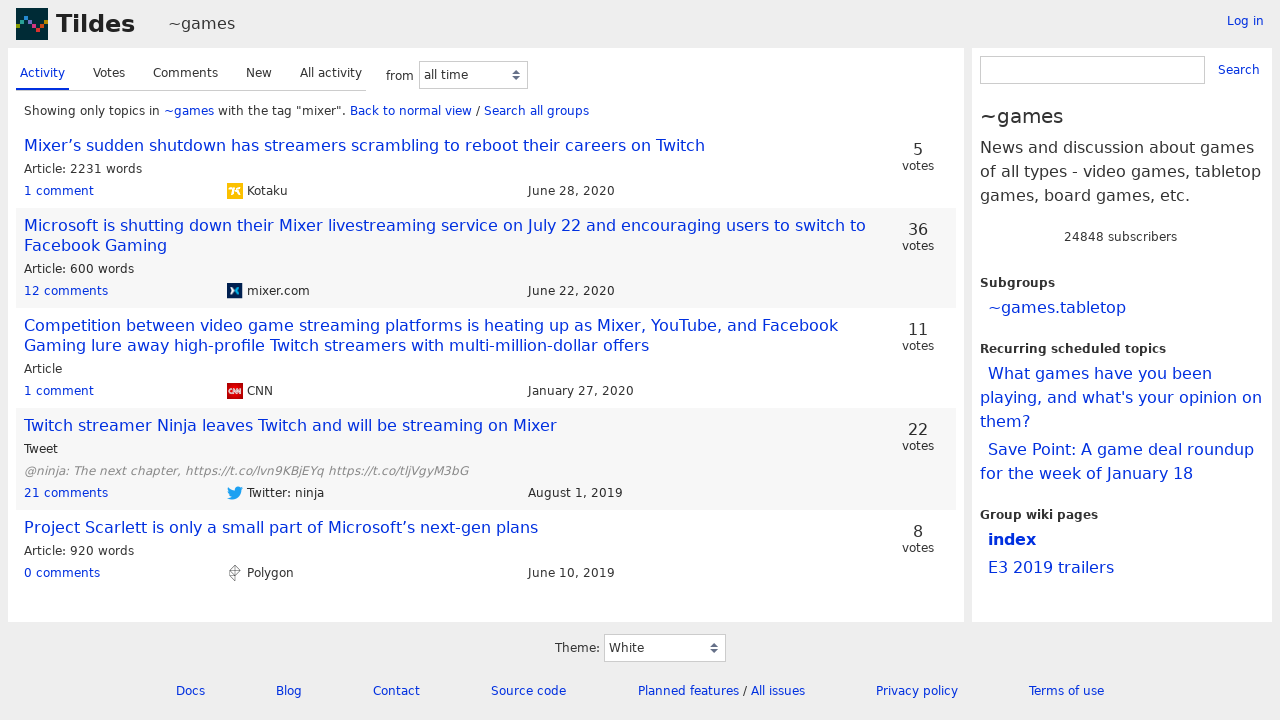

--- FILE ---
content_type: text/html; charset=UTF-8
request_url: https://tildes.net/~games?tag=mixer
body_size: 3716
content:



<!DOCTYPE html>
<html lang="en">
<head>
  <meta charset="UTF-8">
  <meta name="viewport" content="width=device-width, initial-scale=1">
  <meta name="intercoolerjs:use-data-prefix" content="true">
  <meta name="csrftoken" content="b2df13f4ef3af7a33091f3f3f5973c3bf0855bcbdac170d708d0e770726a4e0f">

  <meta property="og:image" content="https://tildes.net/images/tildes-logo-144x144.png">
  <meta property="og:site_name" content="Tildes">
  <meta property="og:type" content="website">
  <meta property="og:title" content="Topics in ~games">
  <meta property="og:description" content="Tildes: a non-profit community site">


  <link rel="stylesheet" href="/css/tildes.css?43f99342">
  <link rel="stylesheet" href="/css/site-icons.css?d89847a2">

  <link rel="icon" type="image/png" href="/favicon-16x16.png" sizes="16x16">
  <link rel="icon" type="image/png" href="/favicon-32x32.png" sizes="32x32">
  <link rel="apple-touch-icon" sizes="180x180" href="/apple-touch-icon.png">
  <link rel="manifest" href="/manifest.json">
  <link rel="mask-icon" href="/safari-pinned-tab.svg" color="#002b36">
  <meta name="apple-mobile-web-app-title" content="Tildes">
  <meta name="application-name" content="Tildes">
  <meta name="msapplication-TileColor" content="#002b36">

  <link href="/~games/topics.atom?tag=mixer" type="application/atom+xml" rel="alternate" title="Topics Atom feed" />
  <link href="/~games/topics.rss?tag=mixer" type="application/rss+xml" rel="alternate" title="Topics RSS feed" />

  <title>Topics in ~games - Tildes</title>

</head>

  <body class="theme-white">

<header id="site-header" data-js-hide-sidebar-if-open>
  <a class="site-header-logo" href="/">Tildes</a>
  <button
    class="btn btn-sm btn-link site-header-sidebar-button
    "
    data-js-sidebar-toggle
  >Sidebar</button>

  <div class="site-header-context">    <a href="/~games"
  >~games</a>
</div>

    <div class="logged-in-user-info">
      <a class="text-small link-no-visited-color"
          href="/login?from_url=%2F~games%3Ftag%3Dmixer"
      >Log in</a>
  </div>

</header>

<main class="" data-js-hide-sidebar-if-open>





<div class="listing-options">
  <menu class="tab tab-listing-order">
        <li class="tab-item active">

      <a href="https://tildes.net/~games?tag=mixer&amp;order=activity">
        Activity
      </a>

      </li>
        <li class="tab-item">

      <a href="https://tildes.net/~games?tag=mixer&amp;order=votes">
        Votes
      </a>

      </li>
        <li class="tab-item">

      <a href="https://tildes.net/~games?tag=mixer&amp;order=comments">
        Comments
      </a>

      </li>
        <li class="tab-item">

      <a href="https://tildes.net/~games?tag=mixer&amp;order=new">
        New
      </a>

      </li>
        <li class="tab-item">

      <a href="https://tildes.net/~games?tag=mixer&amp;order=all_activity">
        All activity
      </a>

      </li>
  </menu>

  <form class="form-listing-options" method="get">
    <input type="hidden" name="order" value="activity">
      <input type="hidden" name="tag" value="mixer">


    <div class="form-group">
      <label for="period">from</label>
      <select id="period" name="period" class="form-select" data-js-time-period-select>
          <option value="1h"


          >last 1 hour</option>
          <option value="12h"


          >last 12 hours</option>
          <option value="24h"


          >last 24 hours</option>
          <option value="3d"


          >last 3 days</option>
          <option value="7d"


          >last 7 days</option>
        <option value="all" selected>all time</option>
        <option value="other">other period</option>
      </select>
      <noscript>
        <button type="submit" class="btn btn-primary btn-sm">OK</button>
      </noscript>
    </div>
  </form>

</div>




<div class="topic-listing-filter">
    Showing only topics in <a
    href="/~games"
    class="link-group"
  >~games</a> with the tag "mixer".
    <a href="https://tildes.net/~games">Back to normal view</a> /
    <a href="https://tildes.net/?tag=mixer">
        Search all groups
    </a>

</div>



  <ol class="topic-listing"
    start="1"
  >

    <li>

        <article id="topic-q53"
    class="topic"
    data-topic-posted-by="mrbig"
  >
    <header>
      <h1 class="topic-title">
          <a
            href="https://kotaku.com/mixer-s-sudden-shutdown-has-streamers-scrambling-to-reb-1844152491"
          >Mixer’s sudden shutdown has streamers scrambling to reboot their careers on Twitch</a>
      </h1>
    </header>

    <div class="topic-metadata">


      <span class="topic-content-type">Article</span>

        <span class="topic-content-metadata">
          2231 words
        </span>

    </div>


    <footer class="topic-info">
      <div class="topic-info-comments">
        <a
          href="/~games/q53/mixers_sudden_shutdown_has_streamers_scrambling_to_reboot_their_careers_on_twitch"

        >
          <span>1 comment</span>

        </a>
      </div>

        <div class="topic-info-source" title="kotaku.com">
          <div class="topic-icon topic-icon-kotaku_com"></div>

        Kotaku
        </div>

      <div><time
  class="time-responsive"
  datetime="2020-06-28T10:54:00Z"
  title="2020-06-28 10:54:00 UTC"
  data-abbreviated="Jun 28, 2020"
><span class="time-responsive-full">June 28, 2020</span></time></div>
    </footer>

        <div class="topic-voting">

    <span class="topic-voting-votes">5</span>
    <span class="topic-voting-label">
    votes
    </span>

    </div>


      <div class="post-action-settings"></div>

  </article>


    </li>
    <li>

        <article id="topic-pz6"
    class="topic"
    data-topic-posted-by="Deimos"
  >
    <header>
      <h1 class="topic-title">
          <a
            href="https://blog.mixer.com/2020/06/22/the-next-step-for-mixer/"
          >Microsoft is shutting down their Mixer livestreaming service on July 22 and encouraging users to switch to Facebook Gaming</a>
      </h1>
    </header>

    <div class="topic-metadata">


      <span class="topic-content-type">Article</span>

        <span class="topic-content-metadata">
          600 words
        </span>

    </div>


    <footer class="topic-info">
      <div class="topic-info-comments">
        <a
          href="/~games/pz6/microsoft_is_shutting_down_their_mixer_livestreaming_service_on_july_22_and_encouraging_users_to"

        >
          <span>12 comments</span>

        </a>
      </div>

        <div class="topic-info-source" title="mixer.com">
          <div class="topic-icon topic-icon-mixer_com"></div>

        mixer.com
        </div>

      <div><time
  class="time-responsive"
  datetime="2020-06-22T18:56:29Z"
  title="2020-06-22 18:56:29 UTC"
  data-abbreviated="Jun 22, 2020"
><span class="time-responsive-full">June 22, 2020</span></time></div>
    </footer>

        <div class="topic-voting">

    <span class="topic-voting-votes">36</span>
    <span class="topic-voting-label">
    votes
    </span>

    </div>


      <div class="post-action-settings"></div>

  </article>


    </li>
    <li>

        <article id="topic-lam"
    class="topic"
    data-topic-posted-by="Deimos"
  >
    <header>
      <h1 class="topic-title">
          <a
            href="https://www.cnn.com/2020/01/26/tech/video-game-streaming-wars/index.html"
          >Competition between video game streaming platforms is heating up as Mixer, YouTube, and Facebook Gaming lure away high-profile Twitch streamers with multi-million-dollar offers</a>
      </h1>
    </header>

    <div class="topic-metadata">


      <span class="topic-content-type">Article</span>


    </div>


    <footer class="topic-info">
      <div class="topic-info-comments">
        <a
          href="/~games/lam/competition_between_video_game_streaming_platforms_is_heating_up_as_mixer_youtube_and_facebook"

        >
          <span>1 comment</span>

        </a>
      </div>

        <div class="topic-info-source" title="cnn.com">
          <div class="topic-icon topic-icon-cnn_com"></div>

        CNN
        </div>

      <div><time
  class="time-responsive"
  datetime="2020-01-27T22:13:50Z"
  title="2020-01-27 22:13:50 UTC"
  data-abbreviated="Jan 27, 2020"
><span class="time-responsive-full">January 27, 2020</span></time></div>
    </footer>

        <div class="topic-voting">

    <span class="topic-voting-votes">11</span>
    <span class="topic-voting-label">
    votes
    </span>

    </div>


      <div class="post-action-settings"></div>

  </article>


    </li>
    <li>

        <article id="topic-g63"
    class="topic topic-with-excerpt"
    data-topic-posted-by="VoidOutput"
  >
    <header>
      <h1 class="topic-title">
          <a
            href="https://twitter.com/Ninja/status/1156970023421915136"
          >Twitch streamer Ninja leaves Twitch and will be streaming on Mixer</a>
      </h1>
    </header>

    <div class="topic-metadata">


      <span class="topic-content-type">Tweet</span>


    </div>

      
    <p class="topic-text-excerpt">@ninja: The next chapter, https://t.co/lvn9KBjEYq https://t.co/tljVgyM3bG</p>


    <footer class="topic-info">
      <div class="topic-info-comments">
        <a
          href="/~games/g63/twitch_streamer_ninja_leaves_twitch_and_will_be_streaming_on_mixer"

        >
          <span>21 comments</span>

        </a>
      </div>

        <div class="topic-info-source" title="twitter.com">
          <div class="topic-icon topic-icon-twitter_com"></div>

        Twitter: ninja
        </div>

      <div><time
  class="time-responsive"
  datetime="2019-08-01T17:20:32Z"
  title="2019-08-01 17:20:32 UTC"
  data-abbreviated="Aug 1, 2019"
><span class="time-responsive-full">August 1, 2019</span></time></div>
    </footer>

        <div class="topic-voting">

    <span class="topic-voting-votes">22</span>
    <span class="topic-voting-label">
    votes
    </span>

    </div>


      <div class="post-action-settings"></div>

  </article>


    </li>
    <li>

        <article id="topic-ecx"
    class="topic"
    data-topic-posted-by="alyaza"
  >
    <header>
      <h1 class="topic-title">
          <a
            href="https://www.polygon.com/e3/2019/6/10/18660055/project-scarlett-microsoft-e3-2019-game-pass-studio-acquisition"
          >Project Scarlett is only a small part of Microsoft’s next-gen plans</a>
      </h1>
    </header>

    <div class="topic-metadata">


      <span class="topic-content-type">Article</span>

        <span class="topic-content-metadata">
          920 words
        </span>

    </div>


    <footer class="topic-info">
      <div class="topic-info-comments">
        <a
          href="/~games/ecx/project_scarlett_is_only_a_small_part_of_microsofts_next_gen_plans"

        >
          <span>0 comments</span>

        </a>
      </div>

        <div class="topic-info-source" title="polygon.com">
          <div class="topic-icon topic-icon-polygon_com"></div>

        Polygon
        </div>

      <div><time
  class="time-responsive"
  datetime="2019-06-10T23:01:40Z"
  title="2019-06-10 23:01:40 UTC"
  data-abbreviated="Jun 10, 2019"
><span class="time-responsive-full">June 10, 2019</span></time></div>
    </footer>

        <div class="topic-voting">

    <span class="topic-voting-votes">8</span>
    <span class="topic-voting-label">
    votes
    </span>

    </div>


      <div class="post-action-settings"></div>

  </article>


    </li>

  </ol>


</main>

<aside id="sidebar">
  <div class="sidebar-controls">
      <div class="logged-in-user-info">
      <a class="text-small link-no-visited-color"
          href="/login?from_url=%2F~games%3Ftag%3Dmixer"
      >Log in</a>
  </div>


    <button class="btn btn-sm btn-link" data-js-sidebar-toggle>Close sidebar</button>
  </div>
    <form
    class="form-search"
    method="GET"
      action="/~games/search"
  >
    <div class="input-group">
      <input
        type="search"
        class="form-input input-sm"
        name="q"
        id="q"
      >
      <button class="btn btn-sm btn-link">Search</button>
    </div>
  </form>


  <h3>~games</h3>

    <div class="group-short-description">News and discussion about games of all types - video games, tabletop games, board games, etc.</div>

    <div class="group-subscription">
    <span class="group-subscription-count">24848 subscribers</span>

  </div>




    <ul class="nav">
      <li>Subgroups</li>
      <ul class="nav">
        <li class="nav-item"><a
    href="/~games.tabletop"
    class="link-group"
  >~games.tabletop</a></li>
      </ul>
    </ul>

    <ul class="nav">
      <li>Recurring scheduled topics</li>
      <ul class="nav">
        <li class="nav-item"><a href="/~games/1s5f/what_games_have_you_been_playing_and_whats_your_opinion_on_them">What games have you been playing, and what&#39;s your opinion on them?</a></li>
        <li class="nav-item"><a href="/~games/1s8g/save_point_a_game_deal_roundup_for_the_week_of_january_18">Save Point: A game deal roundup for the week of January 18</a></li>
      </ul>
    </ul>

    <ul class="nav">
      <li>Group wiki pages</li>
      <ul class="nav">
        <li class="nav-item"><a href="https://tildes.net/~games/wiki/index" class="text-bold">index</a></li>
        <li class="nav-item"><a href="https://tildes.net/~games/wiki/e3_2019_trailers">E3 2019 trailers</a></li>
      </ul>
    </ul>

</aside>

<footer id="site-footer" data-js-hide-sidebar-if-open>
  <div class="site-footer-theme-selection">
    <label for="theme">Theme:</label>
    <select class="form-select" name="theme" id="theme" data-js-theme-selector>

      <option value="white"
        selected
      >
        White
      </option>

      <option value="solarized-light"
        
      >
        Solarized Light
      </option>

      <option value="solarized-dark"
        
      >
        Solarized Dark
      </option>

      <option value="dracula"
        
      >
        Dracula
      </option>

      <option value="atom-one-dark"
        
      >
        Atom One Dark
      </option>

      <option value="black"
        
      >
        Black
      </option>

      <option value="zenburn"
        
      >
        Zenburn
      </option>

      <option value="gruvbox-light"
        
      >
        Gruvbox Light
      </option>

      <option value="gruvbox-dark"
        
      >
        Gruvbox Dark
      </option>

      <option value="love-dark"
        
      >
        Love Dark
      </option>

      <option value="love-light"
        
      >
        Love Light
      </option>

      <option value="nord-dark"
        
      >
        Nord Dark
      </option>

      <option value="nord-light"
        
      >
        Nord Light
      </option>
    </select>
  </div>

  <ul class="site-footer-links">
    <li class="site-footer-link"><a href="https://docs.tildes.net">Docs</a></li>
    <li class="site-footer-link"><a href="https://blog.tildes.net">Blog</a></li>
    <li class="site-footer-link"><a href="https://docs.tildes.net/contact">Contact</a></li>
    <li class="site-footer-link"><a href="https://gitlab.com/tildes/tildes">Source code</a></li>
    <li class="site-footer-link"><a href="https://gitlab.com/tildes/tildes/issues?label_name%5B%5D=Feature+Request&amp;label_name%5B%5D=Stage%3A%3AAccepted&amp;scope=all&amp;sort=priority&amp;state=opened">Planned features</a> / <a href="https://gitlab.com/tildes/tildes/issues">All issues</a></li>
    <li class="site-footer-link"><a href="https://docs.tildes.net/policies/privacy-policy">Privacy policy</a></li>
    <li class="site-footer-link"><a href="https://docs.tildes.net/policies/terms-of-use">Terms of use</a></li>
  </ul>
</footer>

<script type="text/javascript" src="/js/third_party.js?03b43099"></script>

<script type="text/javascript" src="/js/tildes.js?65c561e6"></script>

</body>
</html>